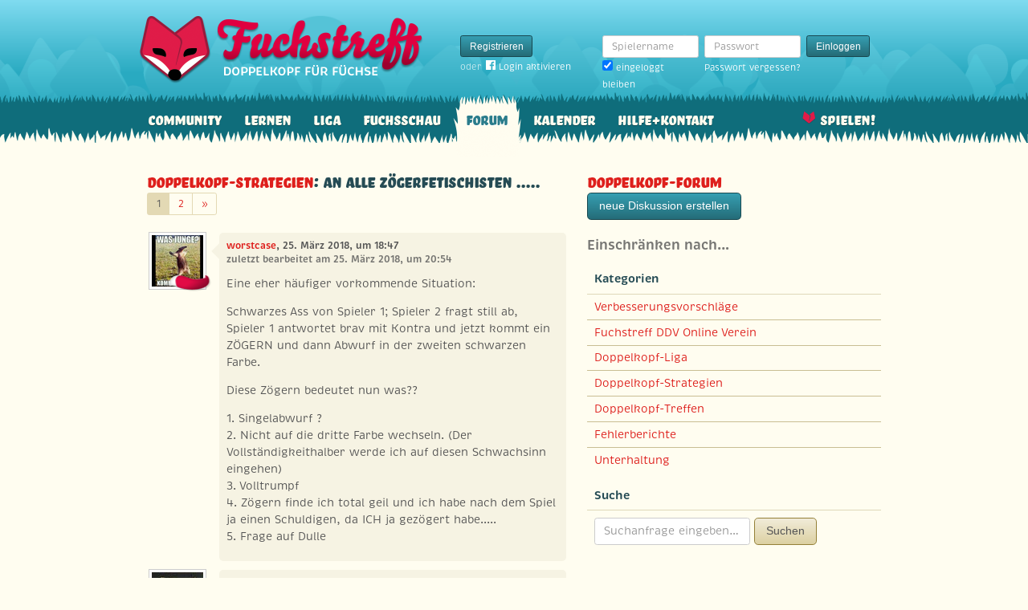

--- FILE ---
content_type: text/html; charset=utf-8
request_url: https://www.fuchstreff.de/forum/diskussionen/27103-an-alle-z-gerfetischisten/kommentare
body_size: 7154
content:
<!DOCTYPE html>
<html xmlns:fb="http://www.facebook.com/2008/fbml" lang="de" class="no-js">
  <head>
    <title>Doppelkopf-Forum: Doppelkopf-Strategien: An alle Zögerfetischisten .....</title>

    <meta name="csrf-param" content="authenticity_token" />
<meta name="csrf-token" content="8tC/E4BilRPYWycnS1cMv8Es6obXhuQTu50ssq7/Lmg=" />
    <meta http-equiv="Content-Type" content="text/html; charset=UTF-8">
    <meta http-equiv="content-language" content="de">
    <meta name="author" content="Skatstube GmbH">
    <meta name="description" content="Bei Fuchstreff findest Du das größte Doppelkopf-Forum. Hier dreht sich alles um Doppelkopf und was Doppelkopf-Spieler sonst noch interessiert.">
    <meta name="keywords" content="Doppelkopf, Doppelkopf online, Internet-Doppelkopf, Online-Doppelkopf, Internet-Doppelkopf, Fuchstreff Community">
    <meta http-equiv="imagetoolbar" content="no">
    <meta name="viewport" content="width=device-width, initial-scale=1, user-scalable=no, shrink-to-fit=no">
    <meta name="application-name" content="Fuchstreff">
    <meta name="msapplication-TileImage" content="/images/fuchstreff/launch-icon/win8-tile-icon.png">
    <meta name="msapplication-TileColor" content="#096c7c">
    
    <link rel="shortcut icon" href="/images/redesign/fuchstreff/favicon.ico">
    <link rel="apple-touch-icon-precomposed" href="/images/fuchstreff/launch-icon/apple-touch-icon_iphone.png">
    <link rel="apple-touch-icon-precomposed" sizes="72x72"   href="/images/fuchstreff/launch-icon/apple-touch-icon_ipad.png">
    <link rel="apple-touch-icon-precomposed" sizes="114x114" href="/images/fuchstreff/launch-icon/apple-touch-icon_iphone@2x.png">
    <link rel="apple-touch-icon-precomposed" sizes="144x144" href="/images/fuchstreff/launch-icon/apple-touch-icon_ipad@2x.png">
    <link rel="alternate" type="application/rss+xml" title="RSS" href="https://www.fuchstreff.de/blog.rss">
    <meta name="apple-itunes-app" content="app-id=410340865" />

    

    <script type="text/javascript" src="https://use.typekit.com/wuc0bjh.js"></script>
    <script type="text/javascript" charset="utf-8">
      try { Typekit.load(); } catch(e) {}
    </script>

    <link rel="stylesheet" media="screen" href="https://www.fuchstreff.de/webpack/fuchstreff-6ac3047dabe6cf096aa9.css" />
  </head>


  <body class="">
    <header>
      <div class="container header-content">
          <a href="/" class="header-logo "></a>

            <div class="header-login hidden-md-down">
  <div class="header-login-register">
    <a class="btn btn-sm btn-primary" href="/mitglied-werden">Registrieren</a>

    <div class="fb-login" id="fb_login_btn">
      <span id="fb-login-opt-in" class="fb-login-opt-in">
      oder
      <a href="#" class="fb-login-link" id="fb_login_opt_in">
        <div class="fb-login-icon">
          <div class="icon icon-24"><svg xmlns="http://www.w3.org/2000/svg" viewBox="0 0 216 216">
  <path fill="white" d="M204.1 0H11.9C5.3 0 0 5.3 0 11.9v192.2c0 6.6 5.3 11.9 11.9 11.9h103.5v-83.6H87.2V99.8h28.1v-24c0-27.9 17-43.1 41.9-43.1 11.9 0 22.2.9 25.2 1.3v29.2h-17.3c-13.5 0-16.2 6.4-16.2 15.9v20.8h32.3l-4.2 32.6h-28V216h55c6.6 0 11.9-5.3 11.9-11.9V11.9C216 5.3 210.7 0 204.1 0z"></path>
</svg></div>
        </div>
        Login aktivieren
      </a>
      </span>
      <span id="fb-login-btn" class="fb-login-btn" style="display: none">
      oder mit
      <a href="#" class="fb-login-link">
        <div class="fb-login-icon">
          <div class="icon icon-24"><svg xmlns="http://www.w3.org/2000/svg" viewBox="0 0 216 216">
  <path fill="white" d="M204.1 0H11.9C5.3 0 0 5.3 0 11.9v192.2c0 6.6 5.3 11.9 11.9 11.9h103.5v-83.6H87.2V99.8h28.1v-24c0-27.9 17-43.1 41.9-43.1 11.9 0 22.2.9 25.2 1.3v29.2h-17.3c-13.5 0-16.2 6.4-16.2 15.9v20.8h32.3l-4.2 32.6h-28V216h55c6.6 0 11.9-5.3 11.9-11.9V11.9C216 5.3 210.7 0 204.1 0z"></path>
</svg></div>
        </div>
        Anmelden
      </a>
      </span>
    </div>
  </div>

  <form class="header-login-form" action="/login" accept-charset="UTF-8" method="post"><input name="utf8" type="hidden" value="&#x2713;" /><input type="hidden" name="authenticity_token" value="8tC/E4BilRPYWycnS1cMv8Es6obXhuQTu50ssq7/Lmg=" />
    <div class="form-group">
      <label class="sr-only" for="login_inline_username">Spielername</label>
      <input type="text" name="login" id="ontop_login" value="" class="form-control form-control-sm" placeholder="Spielername" tabindex="1" />

      <div class="checkbox">
        <label>
          <input type="checkbox" name="remember_me" id="login_inline_remember_me" value="1" tabindex="4" checked="checked" />
          eingeloggt bleiben
        </label>
      </div>
    </div>
    <div class="form-group form-group-submit">
      <label class="sr-only" for="login_inline_password">Passwort</label>
      <input type="password" name="password" id="login_inline_password" value="" class="form-control form-control-sm" placeholder="Passwort" tabindex="2" />
      <button type="submit" class="btn btn-primary btn-sm btn" tabindex="3">Einloggen</button>

      <a class="forgot-pwd" tabindex="5" href="/passwort/vergessen">Passwort vergessen?</a>
    </div>
</form></div>


            <div class="header-login-mobile">
              <a class="btn btn-primary btn-mobile-register" href="/mitglied-werden">Registrieren</a>
                <a id="fb-mobile-login-opt-in" href="#" class="fb-login-opt-in btn btn-primary btn-mobile-fb">
                  <div class="fb-login-icon">
                    <div class="icon icon-24"><svg xmlns="http://www.w3.org/2000/svg" viewBox="0 0 216 216">
  <path fill="white" d="M204.1 0H11.9C5.3 0 0 5.3 0 11.9v192.2c0 6.6 5.3 11.9 11.9 11.9h103.5v-83.6H87.2V99.8h28.1v-24c0-27.9 17-43.1 41.9-43.1 11.9 0 22.2.9 25.2 1.3v29.2h-17.3c-13.5 0-16.2 6.4-16.2 15.9v20.8h32.3l-4.2 32.6h-28V216h55c6.6 0 11.9-5.3 11.9-11.9V11.9C216 5.3 210.7 0 204.1 0z"></path>
</svg></div>
                  </div>
                  aktivieren
                </a>
                <a id="fb-mobile-login-btn" href="#" class="fb-login-btn btn btn-primary btn-mobile-fb" style="display: none">
                  mit
                  <div class="fb-login-icon">
                    <div class="icon icon-24"><svg xmlns="http://www.w3.org/2000/svg" viewBox="0 0 216 216">
  <path fill="white" d="M204.1 0H11.9C5.3 0 0 5.3 0 11.9v192.2c0 6.6 5.3 11.9 11.9 11.9h103.5v-83.6H87.2V99.8h28.1v-24c0-27.9 17-43.1 41.9-43.1 11.9 0 22.2.9 25.2 1.3v29.2h-17.3c-13.5 0-16.2 6.4-16.2 15.9v20.8h32.3l-4.2 32.6h-28V216h55c6.6 0 11.9-5.3 11.9-11.9V11.9C216 5.3 210.7 0 204.1 0z"></path>
</svg></div>
                  </div>
                  anmelden
                </a>



              <a class="btn btn-primary btn-mobile-login" href="/login">Einloggen</a>
            </div>
        <nav class="container header-navbar">
  <ul class="row header-nav clearfix">
    <li class="header-nav-item "><a class="header-nav-link" href="/">Community</a></li>

      <li class="header-nav-item "><a class="header-nav-link" href="/doppelkopf-lernen">Lernen</a></li>
    
    <li class="header-nav-item "><a class="header-nav-link" href="/liga">Liga</a></li>
    <li class="header-nav-item "><a class="header-nav-link" href="/fuchsschau">Fuchsschau</a></li>
    <li class="header-nav-item active"><a class="header-nav-link" href="/forum">Forum</a></li>

      <li class="header-nav-item "><a class="header-nav-link" href="/doppelkopf-kalender">Kalender</a></li>
    
    <li class="header-nav-item "><a class="header-nav-link" href="/hilfe">Hilfe+Kontakt</a></li>
      <li class="header-nav-item header-nav-play">
    <a class="header-nav-link" href="/login">Spielen!</a>
  </li>

  </ul>
</nav>
      </div>
    </header>

    <div class="container content">

      



      
<div class="row">
  <div class="col-md-7">
    <h2 class="h3">
        <a href="/forum/kategorien/4-doppelkopf-strategien">Doppelkopf-Strategien</a>:
        An alle Zögerfetischisten .....
    </h2>
        <ul class="pagination pagination-sm">
    


        <li class="page-item active">
    <span class="page-link">1</span>
</li>

        <li class="page-item ">
    <a rel="next" class="page-link" href="/forum/diskussionen/27103-an-alle-z-gerfetischisten/kommentare?page=2">2</a>
</li>


    
  <li class="page-item">
    <a rel="next" class="page-link" href="/forum/diskussionen/27103-an-alle-z-gerfetischisten/kommentare?page=2">
      <span aria-hidden="true">&raquo;</span>
      <span class="sr-only">Weiter</span>
</a>  </li>

  </ul>

    <div class="conversation">
        <div class="conversation-item" id="kommentar_1">
    <div class="conversation-item-user">
      <a class="avatar avatar-medium premium-regular regular" data-userid="112911" data-username="worstcase" href="/profile/worstcase">
        <div class="avatar-photo">
          <img alt="worstcase" title="worstcase" class="avatar-img" src="https://f.uchstreff.de/uploads/profiles/images/000/111/890/teaser/Poebeln_im_Regenwald_658x370_2c128a5faadfee90.jpg" width="64" height="64" />
        </div>
        <div class="avatar-username">
          worstcase
        </div>
      </a>
    </div>
    <div class="conversation-item-content">
      <div class="conversation-item-arrow"></div>
      <p class="conversation-item-header">
        <a data-userid="112911" data-username="worstcase" class="profile-link" href="/profile/worstcase">worstcase</a>, 25. März 2018, um 18:47
          <br>
          <span class="muted">zuletzt bearbeitet am 25. März 2018, um 20:54</span>
      </p>

      <div class="conversation-item-text ">
        <p>Eine eher häufiger vorkommende Situation:</p>

<p>Schwarzes Ass von Spieler 1; Spieler 2 fragt still ab, Spieler 1 antwortet brav mit Kontra und jetzt kommt ein ZÖGERN und dann Abwurf in der zweiten schwarzen Farbe.</p>

<p>Diese Zögern bedeutet nun was??</p>

<p>1. Singelabwurf ?
<br />2. Nicht auf die dritte Farbe wechseln. (Der Vollständigkeithalber werde ich auf diesen Schwachsinn eingehen)
<br />3. Volltrumpf
<br />4. Zögern finde ich total geil und ich habe nach dem Spiel ja einen Schuldigen, da ICH ja gezögert habe.....
<br />5. Frage auf Dulle</p>
      </div>


      <div class="conversation-item-options">


      </div>

    </div>
  </div>

    <div class="conversation-item">
      <div class="conversation-item-user">
        <a class="avatar avatar-medium premium-regular regular" data-userid="85646" data-username="Lappen" href="/profile/Lappen">
        <div class="avatar-photo">
          <img alt="Lappen" title="Lappen" class="avatar-img" src="https://f.uchstreff.de/uploads/profiles/images/000/085/572/teaser/100901593.jpg" width="64" height="64" />
        </div>
        <div class="avatar-username">
          Lappen
        </div>
      </a>
      </div>
      <div class="conversation-item-content">
        <div class="conversation-item-arrow"></div>
        <p class="conversation-item-header">
          <a data-userid="85646" data-username="Lappen" class="profile-link" href="/profile/Lappen">Lappen</a>, 25. März 2018, um 18:53
          <br>
          <span class="muted">Dieser Eintrag wurde entfernt.</span>
        </p>
      </div>
    </div>

  <div class="conversation-item" id="kommentar_3">
    <div class="conversation-item-user">
      <a class="avatar avatar-medium premium-free free" data-userid="55641" data-username="Goldmurks" href="/profile/Goldmurks">
        <div class="avatar-photo">
          <img alt="Goldmurks" title="Goldmurks" class="avatar-img" src="https://f.uchstreff.de/uploads/profiles/images/000/055/636/teaser/3c8281c643ea4cb50cacf925e0386994.jpg" width="64" height="64" />
        </div>
        <div class="avatar-username">
          Goldmurks
        </div>
      </a>
    </div>
    <div class="conversation-item-content">
      <div class="conversation-item-arrow"></div>
      <p class="conversation-item-header">
        <a data-userid="55641" data-username="Goldmurks" class="profile-link" href="/profile/Goldmurks">Goldmurks</a>, 25. März 2018, um 18:58
      </p>

      <div class="conversation-item-text ">
        <p>2.
</p>
      </div>


      <div class="conversation-item-options">


      </div>

    </div>
  </div>


  <div class="conversation-item" id="kommentar_5">
    <div class="conversation-item-user">
      <a class="avatar avatar-medium premium-free free" data-userid="55641" data-username="Goldmurks" href="/profile/Goldmurks">
        <div class="avatar-photo">
          <img alt="Goldmurks" title="Goldmurks" class="avatar-img" src="https://f.uchstreff.de/uploads/profiles/images/000/055/636/teaser/3c8281c643ea4cb50cacf925e0386994.jpg" width="64" height="64" />
        </div>
        <div class="avatar-username">
          Goldmurks
        </div>
      </a>
    </div>
    <div class="conversation-item-content">
      <div class="conversation-item-arrow"></div>
      <p class="conversation-item-header">
        <a data-userid="55641" data-username="Goldmurks" class="profile-link" href="/profile/Goldmurks">Goldmurks</a>, 25. März 2018, um 20:32
      </p>

      <div class="conversation-item-text ">
        <p>(Das wollte ich auch erst schreiben. Beim letzten Mal hab ich hierfür allerdings Unverständnis geerntet. Die guten Spieler sind wohl noch nich so weit ...)
</p>
      </div>


      <div class="conversation-item-options">


      </div>

    </div>
  </div>


  <div class="conversation-item" id="kommentar_7">
    <div class="conversation-item-user">
      <a class="avatar avatar-medium premium-free free" data-userid="119404" data-username="SchwillTiger" href="/profile/SchwillTiger">
        <div class="avatar-photo">
          <img alt="SchwillTiger" title="SchwillTiger" class="avatar-img" src="https://f.uchstreff.de/uploads/profiles/images/000/117/832/teaser/2008_12_14_Sandro_T_nder.jpg" width="64" height="64" />
        </div>
        <div class="avatar-username">
          SchwillTiger
        </div>
      </a>
    </div>
    <div class="conversation-item-content">
      <div class="conversation-item-arrow"></div>
      <p class="conversation-item-header">
        <a data-userid="119404" data-username="SchwillTiger" class="profile-link" href="/profile/SchwillTiger">SchwillTiger</a>, 25. März 2018, um 20:46
      </p>

      <div class="conversation-item-text ">
        <p>Wie afroman.</p>
      </div>


      <div class="conversation-item-options">


      </div>

    </div>
  </div>

    <div class="conversation-item">
      <div class="conversation-item-user">
        <a class="avatar avatar-medium premium-regular regular" data-userid="85646" data-username="Lappen" href="/profile/Lappen">
        <div class="avatar-photo">
          <img alt="Lappen" title="Lappen" class="avatar-img" src="https://f.uchstreff.de/uploads/profiles/images/000/085/572/teaser/100901593.jpg" width="64" height="64" />
        </div>
        <div class="avatar-username">
          Lappen
        </div>
      </a>
      </div>
      <div class="conversation-item-content">
        <div class="conversation-item-arrow"></div>
        <p class="conversation-item-header">
          <a data-userid="85646" data-username="Lappen" class="profile-link" href="/profile/Lappen">Lappen</a>, 25. März 2018, um 20:48
          <br>
          <span class="muted">Dieser Eintrag wurde entfernt.</span>
        </p>
      </div>
    </div>

  <div class="conversation-item" id="kommentar_9">
    <div class="conversation-item-user">
      <a class="avatar avatar-medium premium-regular regular" data-userid="112911" data-username="worstcase" href="/profile/worstcase">
        <div class="avatar-photo">
          <img alt="worstcase" title="worstcase" class="avatar-img" src="https://f.uchstreff.de/uploads/profiles/images/000/111/890/teaser/Poebeln_im_Regenwald_658x370_2c128a5faadfee90.jpg" width="64" height="64" />
        </div>
        <div class="avatar-username">
          worstcase
        </div>
      </a>
    </div>
    <div class="conversation-item-content">
      <div class="conversation-item-arrow"></div>
      <p class="conversation-item-header">
        <a data-userid="112911" data-username="worstcase" class="profile-link" href="/profile/worstcase">worstcase</a>, 25. März 2018, um 20:53
      </p>

      <div class="conversation-item-text ">
        <p>Das mit der Dullenfrage stimmt. Habe ich vergessen.</p>
      </div>


      <div class="conversation-item-options">


      </div>

    </div>
  </div>


  <div class="conversation-item" id="kommentar_11">
    <div class="conversation-item-user">
      <a class="avatar avatar-medium premium-regular regular avatar-empty" data-userid="50051" data-username="Tront" href="/profile/Tront">
        <div class="avatar-photo">
          <img alt="Tront" title="Tront" class="avatar-img" src="https://www.fuchstreff.de/images/fuchstreff/userpic/noavatar-teaser.jpg" width="64" height="64" />
        </div>
        <div class="avatar-username">
          Tront
        </div>
      </a>
    </div>
    <div class="conversation-item-content">
      <div class="conversation-item-arrow"></div>
      <p class="conversation-item-header">
        <a data-userid="50051" data-username="Tront" class="profile-link" href="/profile/Tront">Tront</a>, 25. März 2018, um 22:00
      </p>

      <div class="conversation-item-text ">
        <p>Ich bleibe bei 2. - Eine klare Anzeige, damit der Partner eben nicht auf die 3. Farbe wechselt.</p>

<p>Denn mit <span class="card-icon card-icon-fr card-icon-HX" title="Herz-Zehn">Herz-Zehn</span><span class="card-icon card-icon-fr card-icon-EO" title="Kreuz-Dame">Kreuz-Dame</span><span class="card-icon card-icon-fr card-icon-GO" title="Pik-Dame">Pik-Dame</span><span class="card-icon card-icon-fr card-icon-GO" title="Pik-Dame">Pik-Dame</span><span class="card-icon card-icon-fr card-icon-HO" title="Herz-Dame">Herz-Dame</span><span class="card-icon card-icon-fr card-icon-SO" title="Karo-Dame">Karo-Dame</span><span class="card-icon card-icon-fr card-icon-EU" title="Kreuz-Bube">Kreuz-Bube</span><span class="card-icon card-icon-fr card-icon-SK" title="Karo-König">Karo-König</span><span class="card-icon card-icon-fr card-icon-GA" title="Pik-Ass">Pik-Ass</span><span class="card-icon card-icon-fr card-icon-GX" title="Pik-Zehn">Pik-Zehn</span><span class="card-icon card-icon-fr card-icon-HA" title="Herz-Ass">Herz-Ass</span><span class="card-icon card-icon-fr card-icon-H9" title="Herz-Neun">Herz-Neun</span>
<br />wäre ich darauf angewiesen, dass jetzt nicht Herz nachkommt, um das Spiel nachhaltig zu gefährden.</p>

<p>Eine mögliche, aber deutlich unwahrscheinlichere Partner-Dulle kann ich mir dagegen noch mehrmals später erfragen.</p>

<p>Oder dürfte man/ich mit diesen starken Trümpfen besser gar nicht erst groß abfragen? Denn käme man ja noch seltener zu Tiefabsagen!</p>

<p>Ein einfacher Spielgewinn sollte immer im Vordergrund von zweischneidigen Tiefabsagen stehen. Hier könnte man nacheinander bei zu erwartendem Kartensitz alles erreichen. </p>
      </div>


      <div class="conversation-item-options">


      </div>

    </div>
  </div>

    <div class="conversation-item">
      <div class="conversation-item-user">
        <a class="avatar avatar-medium premium-regular regular" data-userid="85646" data-username="Lappen" href="/profile/Lappen">
        <div class="avatar-photo">
          <img alt="Lappen" title="Lappen" class="avatar-img" src="https://f.uchstreff.de/uploads/profiles/images/000/085/572/teaser/100901593.jpg" width="64" height="64" />
        </div>
        <div class="avatar-username">
          Lappen
        </div>
      </a>
      </div>
      <div class="conversation-item-content">
        <div class="conversation-item-arrow"></div>
        <p class="conversation-item-header">
          <a data-userid="85646" data-username="Lappen" class="profile-link" href="/profile/Lappen">Lappen</a>, 25. März 2018, um 22:06
          <br>
          <span class="muted">Dieser Eintrag wurde entfernt.</span>
        </p>
      </div>
    </div>

  <div class="conversation-item" id="kommentar_13">
    <div class="conversation-item-user">
      <a class="avatar avatar-medium premium-free free" data-userid="76858" data-username="Cabeza_doble" href="/profile/Cabeza_doble">
        <div class="avatar-photo">
          <img alt="Cabeza_doble" title="Cabeza_doble" class="avatar-img" src="https://f.uchstreff.de/uploads/profiles/images/000/076/807/teaser/metzkes_januskopf_1977_259x300.jpg" width="64" height="64" />
        </div>
        <div class="avatar-username">
          Cabeza_doble
        </div>
      </a>
    </div>
    <div class="conversation-item-content">
      <div class="conversation-item-arrow"></div>
      <p class="conversation-item-header">
        <a data-userid="76858" data-username="Cabeza_doble" class="profile-link" href="/profile/Cabeza_doble">Cabeza_doble</a>, 25. März 2018, um 22:11
      </p>

      <div class="conversation-item-text ">
        <p>4.
</p>
      </div>


      <div class="conversation-item-options">


      </div>

    </div>
  </div>


  <div class="conversation-item" id="kommentar_15">
    <div class="conversation-item-user">
      <a class="avatar avatar-medium premium-regular regular" data-userid="102064" data-username="Octopussy" href="/profile/Octopussy">
        <div class="avatar-photo">
          <img alt="Octopussy" title="Octopussy" class="avatar-img" src="https://f.uchstreff.de/uploads/profiles/images/000/101/593/teaser/2008_12_14_Sandro_T_nder.jpg" width="64" height="64" />
        </div>
        <div class="avatar-username">
          Octopussy
        </div>
      </a>
    </div>
    <div class="conversation-item-content">
      <div class="conversation-item-arrow"></div>
      <p class="conversation-item-header">
        <a data-userid="102064" data-username="Octopussy" class="profile-link" href="/profile/Octopussy">Octopussy</a>, 25. März 2018, um 22:34
      </p>

      <div class="conversation-item-text ">
        <p>Je früher ich die Info über die partnerdulle habe, umso früher kann ich auf weitere Stärken abfragen. zugegeben... bei Kontra k60 wird's sehr selten.</p>
      </div>


      <div class="conversation-item-options">


      </div>

    </div>
  </div>

    <div class="conversation-item">
      <div class="conversation-item-user">
        <a class="avatar avatar-medium premium-regular regular" data-userid="85646" data-username="Lappen" href="/profile/Lappen">
        <div class="avatar-photo">
          <img alt="Lappen" title="Lappen" class="avatar-img" src="https://f.uchstreff.de/uploads/profiles/images/000/085/572/teaser/100901593.jpg" width="64" height="64" />
        </div>
        <div class="avatar-username">
          Lappen
        </div>
      </a>
      </div>
      <div class="conversation-item-content">
        <div class="conversation-item-arrow"></div>
        <p class="conversation-item-header">
          <a data-userid="85646" data-username="Lappen" class="profile-link" href="/profile/Lappen">Lappen</a>, 25. März 2018, um 23:22
          <br>
          <span class="muted">Dieser Eintrag wurde entfernt.</span>
        </p>
      </div>
    </div>

    <div class="conversation-item">
      <div class="conversation-item-user">
        <a class="avatar avatar-medium premium-regular regular" data-userid="85646" data-username="Lappen" href="/profile/Lappen">
        <div class="avatar-photo">
          <img alt="Lappen" title="Lappen" class="avatar-img" src="https://f.uchstreff.de/uploads/profiles/images/000/085/572/teaser/100901593.jpg" width="64" height="64" />
        </div>
        <div class="avatar-username">
          Lappen
        </div>
      </a>
      </div>
      <div class="conversation-item-content">
        <div class="conversation-item-arrow"></div>
        <p class="conversation-item-header">
          <a data-userid="85646" data-username="Lappen" class="profile-link" href="/profile/Lappen">Lappen</a>, 25. März 2018, um 23:24
          <br>
          <span class="muted">Dieser Eintrag wurde entfernt.</span>
        </p>
      </div>
    </div>

  <div class="conversation-item" id="kommentar_18">
    <div class="conversation-item-user">
      <a class="avatar avatar-medium premium-regular regular" data-userid="112911" data-username="worstcase" href="/profile/worstcase">
        <div class="avatar-photo">
          <img alt="worstcase" title="worstcase" class="avatar-img" src="https://f.uchstreff.de/uploads/profiles/images/000/111/890/teaser/Poebeln_im_Regenwald_658x370_2c128a5faadfee90.jpg" width="64" height="64" />
        </div>
        <div class="avatar-username">
          worstcase
        </div>
      </a>
    </div>
    <div class="conversation-item-content">
      <div class="conversation-item-arrow"></div>
      <p class="conversation-item-header">
        <a data-userid="112911" data-username="worstcase" class="profile-link" href="/profile/worstcase">worstcase</a>, 26. März 2018, um 00:07
      </p>

      <div class="conversation-item-text ">
        <p>Das setzt ja erst einmal vorraus, dass man diese Dreifarbenregel als sinnig erachtet. Ich sehe keinen Sinn darin. </p>
      </div>


      <div class="conversation-item-options">


      </div>

    </div>
  </div>

  <div class="conversation-item" id="kommentar_19">
    <div class="conversation-item-user">
      <a class="avatar avatar-medium premium-free free" data-userid="119404" data-username="SchwillTiger" href="/profile/SchwillTiger">
        <div class="avatar-photo">
          <img alt="SchwillTiger" title="SchwillTiger" class="avatar-img" src="https://f.uchstreff.de/uploads/profiles/images/000/117/832/teaser/2008_12_14_Sandro_T_nder.jpg" width="64" height="64" />
        </div>
        <div class="avatar-username">
          SchwillTiger
        </div>
      </a>
    </div>
    <div class="conversation-item-content">
      <div class="conversation-item-arrow"></div>
      <p class="conversation-item-header">
        <a data-userid="119404" data-username="SchwillTiger" class="profile-link" href="/profile/SchwillTiger">SchwillTiger</a>, 26. März 2018, um 00:26
      </p>

      <div class="conversation-item-text ">
        <p>Ich verstehe nicht wieso.</p>

<p>0-1-1
<br />0-1-2
<br />0-1-3</p>

<p>Das sind doch alles sehr wahrscheinliche Fehlstrukturen, bei denen die Regel sinnvoll ist.</p>

<p>Bei 0-2-2 kann ich - wenn ich weiß dass mein p sich daran hält - das Spiel auch steuern. Bei welcher Fehlstruktur findest du es nicht sinnvoll?</p>
      </div>


      <div class="conversation-item-options">


      </div>

    </div>
  </div>

  <div class="conversation-item" id="kommentar_20">
    <div class="conversation-item-user">
      <a class="avatar avatar-medium premium-regular regular avatar-empty" data-userid="135542" data-username="Ex-Füchse #135542" href="/profile/Ex-F%C3%BCchse%20%23135542">
        <div class="avatar-photo">
          <img alt="" title="" class="avatar-img" src="https://f.uchstreff.de/images/redesign/fuchstreff/avatar/noavatar-teaser.jpg" width="64" height="64" />
        </div>
        <div class="avatar-username">
          Ex-Füchse #135542
        </div>
      </a>
    </div>
    <div class="conversation-item-content">
      <div class="conversation-item-arrow"></div>
      <p class="conversation-item-header">
        <a data-userid="135542" data-username="Ex-Füchse #135542" class="profile-link" href="/profile/Ex-F%C3%BCchse%20%23135542">Ex-Füchse #135542</a>, 26. März 2018, um 00:31
      </p>

      <div class="conversation-item-text ">
        <p>Ich spiele die zweite schwarze Farbe an ein Zögern bedeuted für mich den Wechsel auf Herz.
<br />Bei einem auf Herz As getätigtem schwarzen Abwurf spiele ich  die entgegengesetzte Farbe an.
<br />Schwarzer Abwurf auf schwarz ist ein Anspiel in der abgeworfenen Farbe sehr oft wird vom As ein Verlierer abgworfen möchte ich hiervon abweichen kann ich das durch zögern steuern.
</p>
      </div>


      <div class="conversation-item-options">


      </div>

    </div>
  </div>

  <div class="conversation-item" id="kommentar_21">
    <div class="conversation-item-user">
      <a class="avatar avatar-medium premium-regular regular" data-userid="112911" data-username="worstcase" href="/profile/worstcase">
        <div class="avatar-photo">
          <img alt="worstcase" title="worstcase" class="avatar-img" src="https://f.uchstreff.de/uploads/profiles/images/000/111/890/teaser/Poebeln_im_Regenwald_658x370_2c128a5faadfee90.jpg" width="64" height="64" />
        </div>
        <div class="avatar-username">
          worstcase
        </div>
      </a>
    </div>
    <div class="conversation-item-content">
      <div class="conversation-item-arrow"></div>
      <p class="conversation-item-header">
        <a data-userid="112911" data-username="worstcase" class="profile-link" href="/profile/worstcase">worstcase</a>, 26. März 2018, um 01:45
      </p>

      <div class="conversation-item-text ">
        <p>Weil ich erst einmal die 2. schwarze Farbe abklären will, bevor Herz auf den Tisch kommt</p>
      </div>


      <div class="conversation-item-options">


      </div>

    </div>
  </div>



  <div class="conversation-item" id="kommentar_24">
    <div class="conversation-item-user">
      <a class="avatar avatar-medium premium-regular regular" data-userid="11944" data-username="akaSilberfux" href="/profile/akaSilberfux">
        <div class="avatar-photo">
          <img alt="akaSilberfux" title="akaSilberfux" class="avatar-img" src="https://f.uchstreff.de/uploads/profiles/images/000/011/942/teaser/Profilbild.png" width="64" height="64" />
        </div>
        <div class="avatar-username">
          akaSilberfux
        </div>
      </a>
    </div>
    <div class="conversation-item-content">
      <div class="conversation-item-arrow"></div>
      <p class="conversation-item-header">
        <a data-userid="11944" data-username="akaSilberfux" class="profile-link" href="/profile/akaSilberfux">akaSilberfux</a>, 26. März 2018, um 09:45
      </p>

      <div class="conversation-item-text ">
        <p>Die dritte Farbe anzuspielen ist bei zufälligen guten Spielern richtig, weil sie wahrscheinlicher nützt als umgekehrt. Das haben wir schon für verschiedene Verteilungen durchexerziert. Vielleicht findet jemand den Strang, damit wir ihn Würfeldoko für die Wiki mitteilen können.</p>
      </div>


      <div class="conversation-item-options">


      </div>

    </div>
  </div>

  <div class="conversation-item" id="kommentar_25">
    <div class="conversation-item-user">
      <a class="avatar avatar-medium premium-regular regular avatar-empty" data-userid="128477" data-username="Ex-Füchse #128477" href="/profile/Ex-F%C3%BCchse%20%23128477">
        <div class="avatar-photo">
          <img alt="" title="" class="avatar-img" src="https://f.uchstreff.de/images/redesign/fuchstreff/avatar/noavatar-teaser.jpg" width="64" height="64" />
        </div>
        <div class="avatar-username">
          Ex-Füchse #128477
        </div>
      </a>
    </div>
    <div class="conversation-item-content">
      <div class="conversation-item-arrow"></div>
      <p class="conversation-item-header">
        <a data-userid="128477" data-username="Ex-Füchse #128477" class="profile-link" href="/profile/Ex-F%C3%BCchse%20%23128477">Ex-Füchse #128477</a>, 26. März 2018, um 10:25
      </p>

      <div class="conversation-item-text ">
        <p>jo, nachdem das Projekt Klassenerhalt mit dem Kompromiss "in der 2. gibt's auch schöne Würfel" endete, widme ich in den nächsten Tagen wieder mehr der Chronik und packe auch diesen Thread dazu...</p>
      </div>


      <div class="conversation-item-options">


      </div>

    </div>
  </div>


    </div>
        <ul class="pagination pagination-sm">
    


        <li class="page-item active">
    <span class="page-link">1</span>
</li>

        <li class="page-item ">
    <a rel="next" class="page-link" href="/forum/diskussionen/27103-an-alle-z-gerfetischisten/kommentare?page=2">2</a>
</li>


    
  <li class="page-item">
    <a rel="next" class="page-link" href="/forum/diskussionen/27103-an-alle-z-gerfetischisten/kommentare?page=2">
      <span aria-hidden="true">&raquo;</span>
      <span class="sr-only">Weiter</span>
</a>  </li>

  </ul>

    <p>
      <a href="/forum">zur Übersicht</a> • <a href="#">zum Anfang der Seite</a>
    </p>
  </div>
  <div class="col-md-5">
    <h1 class="h3">
  <a href="/forum/diskussionen">Doppelkopf-Forum</a>
</h1>

<a class="btn btn-primary btn-new-disc" href="/forum/diskussionen/anlegen?forum_or_group_category=forum_category_4">neue Diskussion erstellen</a>

<h4 class="muted">Einschränken nach…</h4>


<div class="card">
  <div class="card-header card-header-sm">
    <h5 class="card-title">Kategorien</h5>
  </div>
  <div class="card-rows card-rows-striped">
      <div class="card-row">
        <a href="/forum/kategorien/2-verbesserungsvorschl-ge">Verbesserungsvorschläge</a>
      </div>
      <div class="card-row">
        <a href="/forum/kategorien/8-fuchstreff-ddv-online-verein">Fuchstreff DDV Online Verein</a>
      </div>
      <div class="card-row">
        <a href="/forum/kategorien/7-doppelkopf-liga">Doppelkopf-Liga</a>
      </div>
      <div class="card-row">
        <a href="/forum/kategorien/4-doppelkopf-strategien">Doppelkopf-Strategien</a>
      </div>
      <div class="card-row">
        <a href="/forum/kategorien/6-doppelkopf-treffen">Doppelkopf-Treffen</a>
      </div>
      <div class="card-row">
        <a href="/forum/kategorien/3-fehlerberichte">Fehlerberichte</a>
      </div>
      <div class="card-row">
        <a href="/forum/kategorien/1-unterhaltung">Unterhaltung</a>
      </div>
  </div>
</div>

<div class="card">
  <div class="card-header card-header-sm">
    <h5 class="card-title">Suche</h5>
  </div>
  <div class="card-block">
    <form class="form-inline" action="/forum/kommentare/search" accept-charset="UTF-8" method="get"><input name="utf8" type="hidden" value="&#x2713;" />
      <div class="form-group">
        <input type="text" name="q" id="q" class="form-control" placeholder="Suchanfrage eingeben…" />
      </div>
      <button type="submit" class="btn btn-secondary">Suchen</button>
</form>  </div>
</div>

  </div>
</div>

    </div>

      <footer class="footer">
  <div class="container">
    <ul class="row footer-bar">
      <li class="footer-item">
        <a href="/doppelkopf-app">iPhone/iPad</a>
      </li>
      <li class="footer-item">
        <a href="/blog">Blog</a>
      </li>
      <li class="footer-item">
        <a href="/shop">Fanshop</a>
      </li>
      <li class="footer-item">
        <a href="/karte">Karte</a>
      </li>
      <li class="footer-item">
        <a href="/doppelkopf-lexikon">Lexikon</a>
      </li>
      <li class="footer-item">
        <a href="/agb">AGB</a>
      </li>
      <li class="footer-item">
        <a href="/datenschutz">Datenschutz</a>
      </li>
      <li class="footer-item">
        <a href="/impressum">Impressum</a>
      </li>
    </ul>
  </div>
</footer>




    <div id="cbcookie" style="display:none"></div>

    <script type="text/template" id="rte_cards_template">
      <div class="rte-panel">
  <a href="#" class="rte-panel-toggle">Karten einfügen</a>
  <span class="rte-panel-title">Klick auf eine Karte um sie im Text einzufügen!</span>
  <div class="rte-panel-content rte-panel-content-cards">
    <% _.each(["E", "G", "H", "S"], function(suit) { %>
    <ul class="rte-panel-cards">
      <% _.each(App.allowedCards, function(rank) { %>
      <li class="rte-panel-card card-icon card-icon-<%= window.selectedDeck %> card-icon-<%= suit %><%= rank %>" data-wysihtml5-command="insertImage" data-wysihtml5-command-value="<%= location.origin %>/images/redesign/cards/<%= window.selectedDeck %>/icons/<%= suit %><%= rank %>.png">
        <%= suit %><%= rank %>
      </li>
      <% }); %>
    </ul>
    <% }); %>
  </div>
</div>

    </script>
    <script src="https://www.fuchstreff.de/webpack/fuchstreff-6ac3047dabe6cf096aa9.js"></script>
    <div id="fb-root"></div>
<script>
  window.__on_fb_load = {}

  window.fbAsyncInit = function() {
    FB.init({appId: '112898598875005', status: true, cookie: true, xfbml: true, oauth: true});
    window.onFacebookLogin = function(){
      if (FB.getAuthResponse()) {
        window.location.href = '/facebook/?fb_connect=1';
      } else {
        alert("Wir können Dich nicht per Facebook einloggen, weil Du keine Cookies von anderen Seiten zulässt. Bitte ändere Deine Browser-Einstellungen, oder melde Dich per E-Mail an.");
      }
    }
    window.setTimeout(
      function(){
        window.fb_jssdk_loaded = true;
        for (c in window.__on_fb_load) {
          if (c.substring(0,2) == "__") {
            window.__on_fb_load[c]()
          }
        }
      }
    , 500)
  }

  function load_fb_jssdk(d) {
     var js, id = 'facebook-jssdk'; if (d.getElementById(id)) {return;}
     js = d.createElement('script'); js.id = id; js.async = true;
     js.src = "//connect.facebook.net/de_DE/all.js";
     d.getElementsByTagName('head')[0].appendChild(js);
  }

  window.__on_fb_load["__likes"] = function() {
    $(".fb-likes-noscript").hide()
    $(".fb-likes").show()
    $(".fb-like-widget-noscript").hide()
    $(".fb-like-widget").show()
  }

</script>

      <script type="text/javascript">
    $("#fb_login_btn").on("click", function(event) {
      event.preventDefault()

      if (window.fb_jssdk_loaded) {
        FB.login(onFacebookLogin, { scope: "email" });
      } else {
        window.__on_fb_load["__header_login"] = function() {
          $(".fb-login-opt-in").hide()
          $(".fb-login-btn").show()
        }
      }

      load_fb_jssdk(document)
    })
  </script>
                <script type="text/javascript">
                  $(".btn-mobile-fb").on("click", function(event) {
                    event.preventDefault();

                    if (window.fb_jssdk_loaded) {
                      FB.login(onFacebookLogin, { scope: "email" });
                    } else {
                      window.__on_fb_load["__teaser_login"] = function() {
                        $(".fb-login-opt-in").hide()
                        $(".fb-login-btn").show()
                      }
                    }

                    load_fb_jssdk(document)
                  });
                </script>

  <script defer src="https://static.cloudflareinsights.com/beacon.min.js/vcd15cbe7772f49c399c6a5babf22c1241717689176015" integrity="sha512-ZpsOmlRQV6y907TI0dKBHq9Md29nnaEIPlkf84rnaERnq6zvWvPUqr2ft8M1aS28oN72PdrCzSjY4U6VaAw1EQ==" data-cf-beacon='{"version":"2024.11.0","token":"c30983549d7a4d70bd183ceee2a7d3b1","r":1,"server_timing":{"name":{"cfCacheStatus":true,"cfEdge":true,"cfExtPri":true,"cfL4":true,"cfOrigin":true,"cfSpeedBrain":true},"location_startswith":null}}' crossorigin="anonymous"></script>
</body>
</html>
